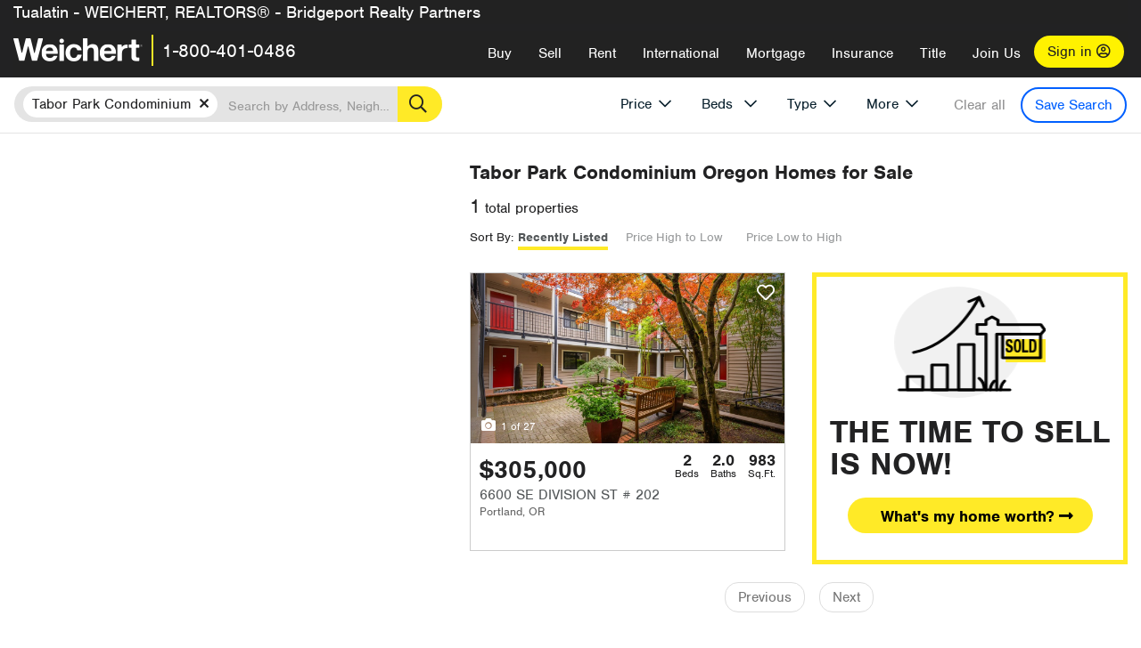

--- FILE ---
content_type: text/html; charset=utf-8
request_url: https://www.weichert.com/OR/Multnomah/Portland/Tabor_Park_Condominium/
body_size: 14256
content:
<!DOCTYPE html><html lang=en><head><script>dataLayer=[];</script><script>(function(w,d,s,l,i){w[l]=w[l]||[];w[l].push({'gtm.start':new Date().getTime(),event:'gtm.js'});var f=d.getElementsByTagName(s)[0],j=d.createElement(s),dl=l!='dataLayer'?'&l='+l:'';j.async=true;j.src='//www.googletagmanager.com/gtm.js?id='+i+dl;f.parentNode.insertBefore(j,f);})(window,document,'script','dataLayer','GTM-WLVP69');</script><meta charset=utf-8><meta name=viewport content="width=device-width, initial-scale=1.0"><title>Homes for Sale in Tabor Park Condominium, OR – Browse Tabor Park Condominium Homes | Weichert</title><link rel=preconnect href=https://www.googletagmanager.com><link rel=preconnect href=https://www.google-analytics.com><link rel=preconnect href=https://use.typekit.net crossorigin=""><link rel=preconnect href=https://apps.spatialstream.com><link rel=preconnect href=https://connect.facebook.net><link rel=preconnect href=https://www.googleadservices.com><link rel=preconnect href=https://www.google.com><link rel=preconnect href=https://googleads.g.doubleclick.net><link rel=preconnect href=https://bid.g.doubleclick.net><link rel=stylesheet href=https://use.typekit.net/bjz5ooa.css media=print onload="this.onload=null;this.media='all'"><noscript><link rel=stylesheet href=https://use.typekit.net/bjz5ooa.css></noscript><link rel=preload href="/bundles/site?v=zbVZfiBevmOQzvkFfY8ZCxd2KEOHelfZJynS1GFs3Sc1" as=script><meta name=description content="Looking for homes for Sale in Tabor Park Condominium, Oregon? Weichert has you covered with Tabor Park Condominium homes for Sale &amp; more!"><meta name=msApplication-ID content=24323b3d-6f4d-4cb6-8c96-5794a68777ec><meta name=msApplication-PackageFamilyName content=WeichertRealtors.Weichert.com_g1x0j4wck8jzp><link href=/favicon.ico type=image/x-icon rel="shortcut icon"><script src=https://kit.fontawesome.com/57cbdde542.js crossorigin=anonymous async></script><link rel=canonical href="https://www.weichert.com/OR/Multnomah/Portland/Tabor_Park_Condominium/"><meta property=og:title content="Homes for Sale in Tabor Park Condominium, OR – Browse Tabor Park Condominium Homes | Weichert"><meta property=og:type content=website><meta property=og:url content="https://www.weichert.com/OR/Multnomah/Portland/Tabor_Park_Condominium/"><meta property=og:image content=https://wdcassets.blob.core.windows.net/images/banners/weichert-logo-yellow-block-600x600.jpg><meta property=og:image:height content=600><meta property=og:image:width content=600><meta property=og:site_name content=Weichert><meta property=fb:app_id content=140023692677962><meta property=og:description content="Looking for homes for Sale in Tabor Park Condominium, Oregon? Weichert has you covered with Tabor Park Condominium homes for Sale &amp; more!"><meta name=twitter:card content=summary><meta name=twitter:site content=@Weichert><meta name=twitter:creator content=@Weichert><meta name=twitter:title content="Homes for Sale in Tabor Park Condominium, OR – Browse Tabor Park Condominium Homes | Weichert"><meta name=twitter:description content="Looking for homes for Sale in Tabor Park Condominium, Oregon? Weichert has you covered with Tabor Park Condominium homes for Sale &amp; more!"><meta name=twitter:image content=https://wdcassets.blob.core.windows.net/images/banners/weichert-logo-yellow-block-600x600.jpg><link href="/bundles/styles?v=pgE16wEwuGks1-OdxhPG0QXCGg3MPZEEOxWTzhS_iGQ1" rel=stylesheet><link href="/bundles/styles2?v=4mfPNV0ysKnt67NSg8WAcv9ZjAezBt0c77HgHiOH1IA1" rel=stylesheet><script src="/bundles/modernizr?v=ErgV_GER-MDOiMkG3MSXLfxvCrWLwbzFj7gXc5bm5ls1"></script><style id=search-results-ad-style>.adListing .adCard .link-button{color:#000000}.adListing .adcard-link:hover{text-decoration:none}#searchresults .adListing img{display:block;height:50%;width:auto;margin-left:auto;margin-right:auto}.adListing .adCard{padding:15px 15px;background-color:#ffffff;border:5px solid #ffea27;height:100%;display:flex;justify-content:space-around;flex-direction:column;align-content:unset;background-color:#ffffff}.ad-title{font-family:font-family:nimbus-sans,serif;font-size:36px;font-weight:normal;color:#222223;text-align:left;display:block;line-height:1;margin-top:20px;margin-bottom:20px}.adListing .green-bgr{background-color:#fff;width:128px;height:128px;border-radius:50%;right:24px;z-index:10;float:right}#searchesult .adListing img{display:block;height:50%;width:auto;margin-left:auto;margin-right:auto}.adListing .listing-ad-image{max-height:191px;max-width:360px;image-rendering:-moz-crisp-edges;image-rendering:-o-crisp-edges;image-rendering:-webkit-optimize-contrast;-ms-interpolation-mode:nearest-neighbor;margin:0 auto}.adListing .adcard-link:hover{text-decoration:none}#searchresults .adListing .link-button{padding:7px 0 4px 16px;border-radius:24px 24px 24px 24px;color:#000000;background-color:#ffea27;font-size:18px;font-weight:bold;display:block;max-width:275px;height:40px;margin-left:auto;margin-right:auto;margin-bottom:20px;width:95%;border:none}.adListing .link-button:hover{color:#ffea27;background-color:#000000;text-decoration:none}.adListing .link-button span.fas{float:right;padding-right:25px;padding-left:25px;padding-top:30px}.searchTextLong{display:inline}.searchTextShort{display:none}.sellImage{display:block;height:50%;width:auto;margin-left:auto;margin-right:auto}@media (max-width:1125px){.ad-title{font-size:26px}}@media (max-width:1040px){#searchresults .adListing .link-button{padding:7px 0 4px 0;text-align:center}#searchresults .adListing .link-button{margin-bottom:80px}#searchresults .adListing img{height:30%;margin-top:50px}}@media (max-width:1080px){.fa-long-arrow-right{display:none}}@media (max-width:975px){.searchTextShort{display:inline}.searchTextLong{display:none}@media (max-width:1250px){.ad-title{font-size:26px}}</style><body><noscript><iframe src="//www.googletagmanager.com/ns.html?id=GTM-WLVP69" height=0 width=0 style=display:none;visibility:hidden></iframe></noscript><script>dataLayer.push({'event':'PageLoad','PageAuthStatus':'unauthenticated'});</script><div id=main><div id=mainBody class=hasOfficeHeader data-is-pdppage=False><header role=banner><a id=top class=skip-to-content-link href=#mainContent> <span>Skip page header and navigation</span> </a><div class=v1><nav data-gtm-nav=main class="navbar navbar-inverse hasOfficeHeader" aria-label="main navigation"><div class="navbar-container header_fixed"><div id=main-nav><div class=navbar-header><div id=cobranding-header><div class=OfficeCobrand>Tualatin - WEICHERT, REALTORS® - Bridgeport Realty Partners</div></div><button type=button class="navbar-toggle bars-menu" data-toggle=collapse data-target=.navbar-collapse aria-label=menu> <span class="far fa-bars" aria-hidden=true></span> </button><div class=call-btn data-gtm-nav-type=mobilePhone><a href=tel:18004010486> <span class="fas fa-phone"></span></a></div><p class=logo data-gtm-nav-type=Logo><a href="/"> <img id=ctl00_SiteHeader_LogoImage class=headerLogo src=/assets/v5/images/site/weichert_logo.png alt=Weichert style=border-width:0> </a><p class=pipe><p id=CallCenterPhone class=navbar-text data-gtm-nav-type="Main Number"><a href=tel:18004010486>1-800-401-0486</a><div id=ContactPopup class="inactive hidden-xs"><div class=row><div class=col-sm-12><h3>Looking for an Associate?</h3><p>All you have to do is <a href="/for-rent/"> search Weichert.com</a> for a rental property in the area you're in. Once you find a property you'd like to see fill out the form and a Weichert Associate will contact you<h3 class=returningUser>Already Working with an Associate?</h3><p>Simply <a class=weichertlink href="/myaccount/"> log in to your account</a> and access contact information for all your weichert associates in one place.</div></div></div><div class="signin signin-div"><a id=loginAnchor href="/myaccount/"> Sign in <span class="far fa-user-circle" aria-hidden=true></span> </a></div><div class="overlay navbar-collapse collapse header-nav-dropdown"><div class=overlay-content><a class=collapse-menu data-toggle=collapse data-target=.navbar-collapse aria-label="Collpase Menu"><span class="fas fa-times fa-2x" aria-hidden=true></span></a><div class=dropdown-header-sm><p class=logo_sm><a href="/"> <img id=ctl00_SiteHeader_Dropdown_LogoImage class=headerLogo src=/assets/v5/images/site/logo.png alt=Weichert style=border-width:0> </a><p id=CallCenterPhone_sm class=navbar-text><a href=tel:18004010486>1-800-401-0486</a></div><ul id=main-nav-links data-gtm-nav=drop-down data-gtm-nav-type=Main class="nav navbar-nav"><li id=logoutDiv_sm class="myweichert open" data-gtm=myAccount style=display:none><ul class=dropdown-menu><li><a href="/myaccount/" rel=nofollow><span class="far fa-tachometer-alt-fast" aria-hidden=true></span> My Dashboard</a><li><a href=/myaccount/savedlistings.aspx rel=nofollow><span class="far fa-heart" aria-hidden=true></span> My Favorites</a><li><a href=/myaccount/savedsearches.aspx rel=nofollow><span class="far fa-check-circle" aria-hidden=true></span> Saved Searches</a><li><a href=/myaccount/contactinfo.aspx rel=nofollow><span class="far fa-cog" aria-hidden=true></span> My Profile</a><li><a href="/myaccount/savedsearches.aspx?view=emailalerts" rel=nofollow><span class="far fa-envelope" aria-hidden=true></span> Email Alerts</a><li><a href=/myaccount/SalesAssociates.aspx rel=nofollow><span class="far fa-user" aria-hidden=true></span> Sales Associate(s)</a><li><a id=logoutAnchor_sm href="/myaccount/logout.aspx?RedirectUrl=%2fOR%2fMultnomah%2fPortland%2fTabor_Park_Condominium%2f" rel=nofollow><span class="far fa-door-open" aria-hidden=true></span> Sign Out</a></ul><li class=home_sm><a href="/">Home</a><li class="search dropdown"><a id=translate01 href="/" class=dropdown-toggle data-toggle=dropdown data-gtm-nav-type=Buy>Buy <span class="fas fa-chevron-down" aria-hidden=true></span></a><ul class="dropdown-menu nav-dropdown"><li><a href="/buying-a-home/" data-gtm-nav-type=Buy>Buy with Weichert</a><li><a href="/how-much-house-can-i-afford/" data-gtm-nav-type=Buy>How much can I Afford?</a><li><a href="/openhouse/" data-gtm-nav-type=Buy>Find an Open House</a></ul><li class="sell dropdown"><a class=dropdown-toggle href="/selling/" data-toggle=dropdown data-gtm-nav-type=Sell>Sell<span class="fas fa-chevron-down" aria-hidden=true></span></a><ul class="dropdown-menu nav-dropdown"><li><a href="/selling-a-house/" data-gtm-nav-type=Sell>Sell with Weichert</a><li><a href="https://weichert.findbuyers.com/" target=_blank rel=noopener data-gtm-nav-type=Sell onclick="SellGtm('leaderREHomeWorth')">What is my Home Worth?</a><li><a href="/list-my-house/" data-gtm-nav-type=Sell>List your House</a></ul><li class="rent dropdown"><a href="/for-rent/" class=dropdown-toggle data-toggle=dropdown data-gtm-nav-type=Rent>Rent<span class="fas fa-chevron-down" aria-hidden=true></span></a><ul class="dropdown-menu nav-dropdown"><li><a href="/for-rent/" data-gtm-nav-type=Rent>Find a Rental </a><li><a href="/property-to-rent/" data-gtm-nav-type=Rent>List your Home to Rent</a><li><a href="/property-management/" data-gtm-nav-type=Rent>Property Management</a></ul><li class="international dropdown"><a href=# class=dropdown-toggle data-toggle=dropdown data-gtm-nav-type=International>International<span class="fas fa-chevron-down" aria-hidden=true></span></a><ul class="dropdown-menu nav-dropdown"><li><a href="https://en.homelovers.com/" data-gtm-nav-type=International target=_blank>Portugal</a></ul><li class="mortgage dropdown"><a href="/mortgage/" class=dropdown-toggle data-toggle=dropdown data-gtm-nav-type=Mortgage>Mortgage<span class="fas fa-chevron-down" aria-hidden=true></span></a><ul class="dropdown-menu nav-dropdown"><li><a href="/mortgage/" data-gtm-nav-type=Mortgage>Find a Mortgage</a><li><a href="/mortgage/financial-tools/" data-gtm-nav-type=Mortgage>Financial Service Tools </a><li><a href="/mortgage/financial-tools/pre-approval/" data-gtm-nav-type=Mortgage>Mortgage Pre-Approval</a></ul><li class="insurance dropdown"><a href="/insurance/" class=dropdown-toggle data-toggle=dropdown data-gtm-nav-type=Insurance>Insurance<span class="fas fa-chevron-down" aria-hidden=true></span></a><ul class="dropdown-menu nav-dropdown"><li><a href="/insurance/" data-gtm-nav-type=Insurance>About Insurance</a><li><a href="/insurance/request-a-quote/" data-gtm-nav-type=Insurance>Request a Quote</a><li><a href="/insurance/file-a-claim/" data-gtm-nav-type=Insurance>File a Claim</a></ul><li class="title dropdown"><a href="/" class=dropdown-toggle data-toggle=dropdown data-gtm-nav-type=Title>Title<span class="fas fa-chevron-down" aria-hidden=true></span></a><ul class="dropdown-menu nav-dropdown"><li><a href="/title-insurance/" data-gtm-nav-type=Title>About Title</a><li><a href="https://ratecalculator.fnf.com/?id=weichert" target=_blank rel=noopener data-gtm-nav-type=Title>Title Rate Calculator</a></ul><li class="join-weichert dropdown"><a href="/join-weichert/" class=dropdown-toggle data-toggle=dropdown data-gtm-nav-type=JoinWeichert>Join Us<span class="fas fa-chevron-down" aria-hidden=true></span></a><ul class="dropdown-menu nav-dropdown"><li><a href="https://blog.weichert.com/" target=_blank rel=noopener data-gtm-nav-type=JoinWeichert>Weichert Blog</a><li><a href="/join-weichert/" data-gtm-nav-type=JoinWeichert>Careers with Weichert</a><li><a href="/franchise-with-weichert/" data-gtm-nav-type=JoinWeichert>Looking to Franchise? </a><li><a href="/aboutus/" data-gtm-nav-type=JoinWeichert>About Weichert</a><li><a href="https://schoolsofrealestate.com/" target=_blank rel=noopener data-gtm-nav-type=JoinWeichert>Get your Real Estate License</a></ul><li id=loginDiv class="signin loginDiv_sm"><a id=loginAnchor_sm href="/myaccount/"> Sign In or Create an Account <span class="far fa-user-circle" aria-hidden=true></span></a><li id=logoutDiv class="myweichert dropdown" style=display:none><a href="/myaccount/" class="dropdown-toggle my-weichert-nav-link" data-toggle=dropdown data-gtm-nav-type=MyAccount rel=nofollow>My Account<span class="fas fa-chevron-down" aria-hidden=true></span></a><ul class="dropdown-menu nav-dropdown"><li><a href="/myaccount/" rel=nofollow><span class="far fa-tachometer-alt-fast" aria-hidden=true></span> My Dashboard</a><li><a href=/myaccount/savedlistings.aspx rel=nofollow><span class="far fa-heart" aria-hidden=true></span> My Favorites</a><li><a href=/myaccount/savedsearches.aspx rel=nofollow><span class="far fa-check-circle" aria-hidden=true></span> Saved Searches</a><li><a href=/myaccount/contactinfo.aspx rel=nofollow><span class="far fa-cog" aria-hidden=true></span> My Profile</a><li><a href="/myaccount/savedsearches.aspx?view=emailalerts" rel=nofollow><span class="far fa-envelope" aria-hidden=true></span> Email Alerts</a><li><a href=/myaccount/SalesAssociates.aspx rel=nofollow><span class="far fa-user" aria-hidden=true></span> Sales Associate(s)</a><li><a href="/myaccount/logout.aspx?RedirectUrl=%2fOR%2fMultnomah%2fPortland%2fTabor_Park_Condominium%2f" rel=nofollow><span class="far fa-door-open" aria-hidden=true></span> Sign Out</a></ul></ul><div class="dropdown-footer unauthenticated"><span>Call Us</span> <a href=tel:18004010486>1-800-401-0486</a></div></div></div></div></div></div></nav></div></header><div id=mainContent class="body-content container-fluid" role=main><input type=hidden id=form-auth-status value=unauthenticated><div id=mainContentSection class=contentPanel><form name=mainForm method=post id=mainForm><div><input type=hidden name=__VIEWSTATE id=__VIEWSTATE value="bB7q55bM//vIX2j2SvZjxS6NNW1IqIaEL2fN5T63JHv3m7SzY4tF4Ro2gneYcz8epSOoMVM3jYgr11IadacXyjBUxkfq4f2QftWrCBUsSryLNY49sL2wIAZ+k0Ml8myR/fs5hCg4x2naKe4W4+zsPIVYu7tQgW0KlEBYJDC3Uo79gmmmwyKeCLVNNqfU1fpvQ3QHaJgtZeThjsbjpk5TjYECjUDk4JrzRpw4cbGPDvnhhJpQz1lkhdVlEhdl3kkkw/1bgoeSBL0W5yPw+WCqqEL9K7uXK9beOHTJNIwvf+C1TxueWXI1N7EhDmlGycp2LaqJLiTjj4Kvz+JklxYPIQT/q93BKRzl3ADnkQN7zNtawHqcezd1lzCuZ09oWcd4xgcwoJ5FfM2zc6yDBCNRp+d+5bSpkkGpOLoCeARAWUkvXFJHaE2t512ueNehJiYN7Qi+SeujgPxDqNsujjiGXnAZ0aX78Euy+mUaKxzsRu5u44yCJSKRoD0VQP9IwHlVxjc3R8xV70rbtVbYQ8b/0gPPxLglIcNAY3DKvEpmZxUKJiJP2BS++5Bupge2O8En+VqVALlnAUnUXJvlzT5QgdcDjT3id/[base64]"></div><script>var _appPath='';var _imageRoot='';var __key='Akes6TWH32vyV6Idpcq5b4ZKJuQsTv3Fdn87h8QznMiJwuTV-dQFXtOGYlyLn261';</script><div id=searchresults class="row map v1" data-searchquery="hood=345606"><div id=searchFilters class=form data-is-rental=false data-is-address=false data-enable-price-only=false><div id=searchBar class=clearfix><div class=filter-mobile-top><div class=locationSection><div class=location><div class=location-input role=search><label for=Location class=sr-only>Location</label> <input type=text id=Location name=Location class=form-control placeholder="Search by Address, Neighborhood, City or Zipcode"> <button class=search type=button><span class=sr-only>Search</span></button></div></div></div><div id=savesearch-xs class=only-xs data-gtm-searchresults=saveSearch><a class=savesearch href="/myaccount/savedsearches.aspx?Action=Save&amp;hood=345606" rel=nofollow title="Save this search">Save Search</a></div></div><div id=filterForm class=filterSection role=form><div class="filter-dropdown price"><button class=dropdown-toggle data-toggle=dropdown type=button>Price</button><div class="dropdown-menu keep-open"><div class="dropdown-content small"><div class="side-controls left"><label for=MinPrice>Min <span class=sr-only>Price</span></label> <input type=hidden id=PriceMinimum name=PriceMinimum> <input type=text id=MinPrice name=MinPrice class="no-xs autonumeric form-control" inputmode=numeric pattern=[0-9]* maxlength=9 placeholder="No Min" data-currency-symbol=$ data-decimal-places=0 data-maximum-value=999999999> <select class="forrent force-mobile mobile-price-select" aria-label="Rental minimum price"><option selected value=0>No Min<option value=500>$500<option value=600>$600<option value=700>$700<option value=800>$800<option value=900>$900<option value=1000>$1,000<option value=1250>$1,250<option value=1500>$1,500<option value=1750>$1,750<option value=2000>$2,000<option value=2250>$2,250<option value=2500>$2,500<option value=3000>$3,000<option value=3500>$3,500<option value=4000>$4,000<option value=4500>$4,500<option value=5000>$5,000<option value=5500>$5,500<option value=10000>$10,000<option value=12500>$12,500<option value=15000>$15,000<option value=50000>$50,000</select> <select class="forsale force-mobile mobile-price-select" aria-label="For sale minimum price"><option selected value=0>No Min<option value=50000>$50,000<option value=75000>$75,000<option value=100000>$100,000<option value=125000>$125,000<option value=150000>$150,000<option value=200000>$200,000<option value=250000>$250,000<option value=300000>$300,000<option value=350000>$350,000<option value=400000>$400,000<option value=450000>$450,000<option value=500000>$500,000<option value=550000>$550,000<option value=600000>$600,000<option value=650000>$650,000<option value=700000>$700,000<option value=750000>$750,000<option value=800000>$800,000<option value=900000>$900,000<option value=1000000>$1,000,000<option value=1500000>$1,500,000<option value=2000000>$2,000,000<option value=3000000>$3,000,000<option value=5000000>$5,000,000<option value=10000000>$10,000,000</select></div><div class="side-controls right"><label for=MaxPrice>Max <span class=sr-only>Price</span></label> <input type=hidden id=PriceMaximum name=PriceMaximum> <input type=text id=MaxPrice name=MaxPrice class="no-xs autonumeric form-control" inputmode=numeric pattern=[0-9]* maxlength=9 placeholder="No Max" data-currency-symbol=$ data-decimal-places=0 data-maximum-value=999999999> <select class="forrent force-mobile mobile-price-select" aria-label="Rental maximum price"><option selected value=0>No Max<option value=500>$500<option value=600>$600<option value=700>$700<option value=800>$800<option value=900>$900<option value=1000>$1,000<option value=1250>$1,250<option value=1500>$1,500<option value=1750>$1,750<option value=2000>$2,000<option value=2250>$2,250<option value=2500>$2,500<option value=3000>$3,000<option value=3500>$3,500<option value=4000>$4,000<option value=4500>$4,500<option value=5000>$5,000<option value=5500>$5,500<option value=10000>$10,000<option value=12500>$12,500<option value=15000>$15,000<option value=50000>$50,000</select> <select class="forsale force-mobile mobile-price-select" aria-label="For sale maximum price"><option selected value=0>No Max<option value=50000>$50,000<option value=75000>$75,000<option value=100000>$100,000<option value=125000>$125,000<option value=150000>$150,000<option value=200000>$200,000<option value=250000>$250,000<option value=300000>$300,000<option value=350000>$350,000<option value=400000>$400,000<option value=450000>$450,000<option value=500000>$500,000<option value=550000>$550,000<option value=600000>$600,000<option value=650000>$650,000<option value=700000>$700,000<option value=750000>$750,000<option value=800000>$800,000<option value=900000>$900,000<option value=1000000>$1,000,000<option value=1500000>$1,500,000<option value=2000000>$2,000,000<option value=3000000>$3,000,000<option value=5000000>$5,000,000<option value=10000000>$10,000,000</select></div><div class=suggested-prices><ul class="suggested-min-prices active"><li class=forrent data-val=500>$500<li class=forrent data-val=600>$600<li class=forrent data-val=700>$700<li class=forrent data-val=800>$800<li class=forrent data-val=900>$900<li class=forrent data-val=1000>$1,000<li class=forrent data-val=1250>$1,250<li class=forrent data-val=1500>$1,500<li class=forrent data-val=1750>$1,750<li class=forrent data-val=2000>$2,000<li class=forrent data-val=2250>$2,250<li class=forrent data-val=2500>$2,500<li class=forrent data-val=3000>$3,000<li class=forrent data-val=3500>$3,500<li class=forrent data-val=4000>$4,000<li class=forrent data-val=4500>$4,500<li class=forrent data-val=5000>$5,000<li class=forrent data-val=5500>$5,500<li class=forrent data-val=10000>$10,000<li class=forrent data-val=12500>$12,500<li class=forrent data-val=15000>$15,000<li class=forrent data-val=50000>$50,000<li class=forsale data-val=50000>$50,000<li class=forsale data-val=75000>$75,000<li class=forsale data-val=100000>$100,000<li class=forsale data-val=125000>$125,000<li class=forsale data-val=150000>$150,000<li class=forsale data-val=200000>$200,000<li class=forsale data-val=250000>$250,000<li class=forsale data-val=300000>$300,000<li class=forsale data-val=350000>$350,000<li class=forsale data-val=400000>$400,000<li class=forsale data-val=450000>$450,000<li class=forsale data-val=500000>$500,000<li class=forsale data-val=550000>$550,000<li class=forsale data-val=600000>$600,000<li class=forsale data-val=650000>$650,000<li class=forsale data-val=700000>$700,000<li class=forsale data-val=750000>$750,000<li class=forsale data-val=800000>$800,000<li class=forsale data-val=900000>$900,000<li class=forsale data-val=1000000>$1,000,000<li class=forsale data-val=1500000>$1,500,000<li class=forsale data-val=2000000>$2,000,000<li class=forsale data-val=3000000>$3,000,000<li class=forsale data-val=5000000>$5,000,000<li class=forsale data-val=10000000>$10,000,000</ul><ul class=suggested-max-prices><li class=forrent data-val=500>$500<li class=forrent data-val=600>$600<li class=forrent data-val=700>$700<li class=forrent data-val=800>$800<li class=forrent data-val=900>$900<li class=forrent data-val=1000>$1,000<li class=forrent data-val=1250>$1,250<li class=forrent data-val=1500>$1,500<li class=forrent data-val=1750>$1,750<li class=forrent data-val=2000>$2,000<li class=forrent data-val=2250>$2,250<li class=forrent data-val=2500>$2,500<li class=forrent data-val=3000>$3,000<li class=forrent data-val=3500>$3,500<li class=forrent data-val=4000>$4,000<li class=forrent data-val=4500>$4,500<li class=forrent data-val=5000>$5,000<li class=forrent data-val=5500>$5,500<li class=forrent data-val=10000>$10,000<li class=forrent data-val=12500>$12,500<li class=forrent data-val=15000>$15,000<li class=forrent data-val=50000>$50,000<li class=forsale data-val=50000>$50,000<li class=forsale data-val=75000>$75,000<li class=forsale data-val=100000>$100,000<li class=forsale data-val=125000>$125,000<li class=forsale data-val=150000>$150,000<li class=forsale data-val=200000>$200,000<li class=forsale data-val=250000>$250,000<li class=forsale data-val=300000>$300,000<li class=forsale data-val=350000>$350,000<li class=forsale data-val=400000>$400,000<li class=forsale data-val=450000>$450,000<li class=forsale data-val=500000>$500,000<li class=forsale data-val=550000>$550,000<li class=forsale data-val=600000>$600,000<li class=forsale data-val=650000>$650,000<li class=forsale data-val=700000>$700,000<li class=forsale data-val=750000>$750,000<li class=forsale data-val=800000>$800,000<li class=forsale data-val=900000>$900,000<li class=forsale data-val=1000000>$1,000,000<li class=forsale data-val=1500000>$1,500,000<li class=forsale data-val=2000000>$2,000,000<li class=forsale data-val=3000000>$3,000,000<li class=forsale data-val=5000000>$5,000,000<li class=forsale data-val=10000000>$10,000,000</ul></div></div></div></div><div class="filter-dropdown beds no-medium-xs"><label for=BedsMin class=sr-only>Beds</label> <select id=BedsMin name=BedsMin class=form-control data-button-class=minimum data-non-selected-text=Beds size=2><option value="">All Beds<option value=studio>Studio<option value=1>1+ Beds<option value=2>2+ Beds<option value=3>3+ Beds<option value=4>4+ Beds<option value=5>5+ Beds<option value=6>6+ Beds<option value=7>7+ Beds<option value=8>8+ Beds</select></div><div class="filter-dropdown type no-medium-xs"><button class=dropdown-toggle data-toggle=dropdown type=button>Type</button><div class="dropdown-menu keep-open"><h6 class=dropdown-instructions>Select all that apply</h6><ul class=filter-checklist role=group aria-label="Home Types"><li class=SingleFamily><input class=type-checkbox type=checkbox id=property-type-32 name=PropertyTypeList data-propertytype="Single Family" value=32> <label for=property-type-32><span>Single Family</span></label><li class=Condo><input class=type-checkbox type=checkbox id=property-type-28 name=PropertyTypeList data-propertytype=Condo value=28> <label for=property-type-28><span>Condo</span></label><li class=Townhouse><input class=type-checkbox type=checkbox id=property-type-21 name=PropertyTypeList data-propertytype=Townhouse value=21> <label for=property-type-21><span>Townhouse</span></label><li class=Multi-Family><input class=type-checkbox type=checkbox id=property-type-19 name=PropertyTypeList data-propertytype=Multi-Family value=19> <label for=property-type-19><span>Multi-Family</span></label><li class=LotsandLand><input class=type-checkbox type=checkbox id=property-type-30 name=PropertyTypeList data-propertytype="Lots and Land" value=30> <label for=property-type-30><span>Lots and Land</span></label><li class=Co-Op><input class=type-checkbox type=checkbox id=property-type-40 name=PropertyTypeList data-propertytype=Co-Op value=40> <label for=property-type-40><span>Co-Op</span></label><li class=MobileHome><input class=type-checkbox type=checkbox id=property-type-15 name=PropertyTypeList data-propertytype="Mobile Home" value=15> <label for=property-type-15><span>Mobile Home</span></label><li class=Apartment><input class=type-checkbox type=checkbox id=property-type-4 name=PropertyTypeList data-propertytype=Apartment value=4> <label for=property-type-4><span>Apartment</span></label><li class=Commercial><input class=type-checkbox type=checkbox id=property-type-3 name=PropertyTypeList data-propertytype=Commercial value=3> <label for=property-type-3><span>Commercial</span></label><li class=FarmsRanches><input class=type-checkbox type=checkbox id=property-type-5 name=PropertyTypeList data-propertytype="Farms / Ranches" value=5> <label for=property-type-5><span>Farms / Ranches</span></label></ul></div></div><div class="filter-dropdown more"><button class=dropdown-toggle data-toggle=dropdown type=button>More</button><div class="dropdown-menu keep-open"><div class=more-mask><div class=dropdown-content><div class=dropdown-filter-category><span class=buy-rent-text>Search for</span><div class=buy-rent-controls role=radiogroup aria-label="Sale Type"><input id=SaleTypeSale type=radio name=SaleType value=1 checked> <label for=SaleTypeSale class="filter-radio buy-rent"> <span class=radio-icon></span> Sale </label> <input id=SaleTypeRent type=radio name=SaleType value=3> <label for=SaleTypeRent class="filter-radio buy-rent"> <span class=radio-icon></span> Rent </label></div></div><div class="dropdown-filter-category only-medium-xs"><h6 class=nudge-down>Bedrooms</h6><label for=BedsMin-more class=sr-only>Bedrooms</label> <select id=BedsMin-more name=BedsMin-more class=scrolling-control><option value="" selected>All Beds<option value=studio>Studio<option value=1>1+ Beds<option value=2>2+ Beds<option value=3>3+ Beds<option value=4>4+ Beds<option value=5>5+ Beds<option value=6>6+ Beds<option value=7>7+ Beds<option value=8>8+ Beds</select></div><div class=dropdown-filter-category><h6 class=nudge-down>Bathrooms</h6><label for=BathsMin class=sr-only>Bathrooms</label> <select id=BathsMin name=BathsMin class=scrolling-control><option value="" selected>All Baths<option value=1>1+ Baths<option value=1.5>1.5+ Baths<option value=2>2+ Baths<option value=2.5>2.5+ Baths<option value=3>3+ Baths<option value=3.5>3.5+ Baths<option value=4>4+ Baths<option value=4.5>4.5+ Baths</select></div><div class="dropdown-filter-category checklist-container only-medium-xs has-more-items"><h6>Home Type</h6><ul class="filter-checklist flat" role=group aria-label="Home Types"><li class=SingleFamily><input class=type-checkbox-dup type=checkbox id=property-type-32-more name=__PropertyTypeList data-propertytype="Single Family" value=32> <label for=property-type-32-more><span>Single Family</span></label><li class=Condo><input class=type-checkbox-dup type=checkbox id=property-type-28-more name=__PropertyTypeList data-propertytype=Condo value=28> <label for=property-type-28-more><span>Condo</span></label><li class=Townhouse><input class=type-checkbox-dup type=checkbox id=property-type-21-more name=__PropertyTypeList data-propertytype=Townhouse value=21> <label for=property-type-21-more><span>Townhouse</span></label><li class=Multi-Family><input class=type-checkbox-dup type=checkbox id=property-type-19-more name=__PropertyTypeList data-propertytype=Multi-Family value=19> <label for=property-type-19-more><span>Multi-Family</span></label><li class=LotsandLand><input class=type-checkbox-dup type=checkbox id=property-type-30-more name=__PropertyTypeList data-propertytype="Lots and Land" value=30> <label for=property-type-30-more><span>Lots and Land</span></label><li class="Co-Op more-item"><input class=type-checkbox-dup type=checkbox id=property-type-40-more name=__PropertyTypeList data-propertytype=Co-Op value=40> <label for=property-type-40-more><span>Co-Op</span></label><li class="MobileHome more-item"><input class=type-checkbox-dup type=checkbox id=property-type-15-more name=__PropertyTypeList data-propertytype="Mobile Home" value=15> <label for=property-type-15-more><span>Mobile Home</span></label><li class="Apartment more-item"><input class=type-checkbox-dup type=checkbox id=property-type-4-more name=__PropertyTypeList data-propertytype=Apartment value=4> <label for=property-type-4-more><span>Apartment</span></label><li class="Commercial more-item"><input class=type-checkbox-dup type=checkbox id=property-type-3-more name=__PropertyTypeList data-propertytype=Commercial value=3> <label for=property-type-3-more><span>Commercial</span></label><li class="FarmsRanches more-item"><input class=type-checkbox-dup type=checkbox id=property-type-5-more name=__PropertyTypeList data-propertytype="Farms / Ranches" value=5> <label for=property-type-5-more><span>Farms / Ranches</span></label></ul><button class="btn show-more-items" type=button data-closed="Show all Home Types" data-opened="Show less">Show all Home Types</button></div><div class=dropdown-filter-category><h6>Features</h6><div class="featuresList checkbox-list has-more-items"><ul class="list-unstyled row" role=group aria-label=Features><li class="col-sm-4 col-xs-6"><input value=18 id=feature-18 type=checkbox name=AdvancedFeaturesList data-feature=Balcony> <label for=feature-18>Balcony</label><li class="col-sm-4 col-xs-6"><input value=1 id=feature-1 type=checkbox name=AdvancedFeaturesList data-feature="Baseboard Heat"> <label for=feature-1>Baseboard Heat</label><li class="col-sm-4 col-xs-6"><input value=2 id=feature-2 type=checkbox name=AdvancedFeaturesList data-feature=Basement> <label for=feature-2>Basement</label><li class="col-sm-4 col-xs-6"><input value=3 id=feature-3 type=checkbox name=AdvancedFeaturesList data-feature="Central Air"> <label for=feature-3>Central Air</label><li class="col-sm-4 col-xs-6"><input value=4 id=feature-4 type=checkbox name=AdvancedFeaturesList data-feature="Den Office"> <label for=feature-4>Den Office</label><li class="col-sm-4 col-xs-6"><input value=5 id=feature-5 type=checkbox name=AdvancedFeaturesList data-feature="Dining Room"> <label for=feature-5>Dining Room</label><li class="col-sm-4 col-xs-6 more-item"><input value=6 id=feature-6 type=checkbox name=AdvancedFeaturesList data-feature="Disability Features"> <label for=feature-6>Disability Features</label><li class="col-sm-4 col-xs-6 more-item"><input value=22 id=feature-22 type=checkbox name=AdvancedFeaturesList data-feature=Doorman> <label for=feature-22>Doorman</label><li class="col-sm-4 col-xs-6 more-item"><input value=7 id=feature-7 type=checkbox name=AdvancedFeaturesList data-feature="Family Room"> <label for=feature-7>Family Room</label><li class="col-sm-4 col-xs-6 more-item"><input value=8 id=feature-8 type=checkbox name=AdvancedFeaturesList data-feature=Fireplace> <label for=feature-8>Fireplace</label><li class="col-sm-4 col-xs-6 more-item"><input value=9 id=feature-9 type=checkbox name=AdvancedFeaturesList data-feature="Forced Air"> <label for=feature-9>Forced Air</label><li class="col-sm-4 col-xs-6 more-item"><input value=10 id=feature-10 type=checkbox name=AdvancedFeaturesList data-feature=Garage> <label for=feature-10>Garage</label><li class="col-sm-4 col-xs-6 more-item"><input value=11 id=feature-11 type=checkbox name=AdvancedFeaturesList data-feature=Golf> <label for=feature-11>Golf</label><li class="col-sm-4 col-xs-6 more-item"><input value=12 id=feature-12 type=checkbox name=AdvancedFeaturesList data-feature=Laundry> <label for=feature-12>Laundry</label><li class="col-sm-4 col-xs-6 more-item"><input value=19 id=feature-19 type=checkbox name=AdvancedFeaturesList data-feature="Outdoor Space"> <label for=feature-19>Outdoor Space</label><li class="col-sm-4 col-xs-6 more-item"><input value=21 id=feature-21 type=checkbox name=AdvancedFeaturesList data-feature="Park View"> <label for=feature-21>Park View</label><li class="col-sm-4 col-xs-6 more-item"><input value=13 id=feature-13 type=checkbox name=AdvancedFeaturesList data-feature="Pet Friendly"> <label for=feature-13>Pet Friendly</label><li class="col-sm-4 col-xs-6 more-item"><input value=14 id=feature-14 type=checkbox name=AdvancedFeaturesList data-feature=Pool> <label for=feature-14>Pool</label><li class="col-sm-4 col-xs-6 more-item"><input value=20 id=feature-20 type=checkbox name=AdvancedFeaturesList data-feature="Roof Deck"> <label for=feature-20>Roof Deck</label><li class="col-sm-4 col-xs-6 more-item"><input value=15 id=feature-15 type=checkbox name=AdvancedFeaturesList data-feature="Spa Hot Tub"> <label for=feature-15>Spa Hot Tub</label><li class="col-sm-4 col-xs-6 more-item"><input value=16 id=feature-16 type=checkbox name=AdvancedFeaturesList data-feature=Waterfront> <label for=feature-16>Waterfront</label><li class="col-sm-4 col-xs-6 more-item"><input value=17 id=feature-17 type=checkbox name=AdvancedFeaturesList data-feature=Waterview> <label for=feature-17>Waterview</label></ul><button class="btn show-more-items" type=button data-closed="Show all features" data-opened="Show less">Show all features</button></div></div><div class="dropdown-filter-category sub-categories"><div class=dropdown-filter-subcategory><h6>Lot Size</h6><label for=LotMin class=sr-only>Lot Size</label><div class=dropdown-filter-right><select id=LotMin name=MinLotSize class=form-control data-button-class=minimum data-non-selected-text=Min size=2><option value="">No Min<option value=0.25>0.25 Acres<option value=0.5>0.5 Acres<option value=0.75>0.75 Acres<option value=1>1 Acre<option value=2>2 Acres<option value=5>5 Acres<option value=10>10 Acres</select> <label for=LotMax class=sr-only>Lot Size Max</label> <select id=LotMax name=MaxLotSize class=form-control data-button-class=minimum data-non-selected-text=Max size=2><option value="">No Max<option value=0.25>0.25 Acres<option value=0.5>0.5 Acres<option value=0.75>0.75 Acres<option value=1>1 Acre<option value=2>2 Acres<option value=5>5 Acres<option value=10>10 Acres</select></div></div><div class=dropdown-filter-subcategory><h6>Square Footage</h6><div class=dropdown-filter-right><label for=SquareMin class=sr-only>Square footage Min</label> <select id=SquareMin name=MinSqft class=form-control data-button-class=minimum data-non-selected-text=Min size=2><option value="">No Min<option value=500>500 Sqft<option value=750>750 Sqft<option value=1000>1,000 Sqft<option value=1250>1,250 Sqft<option value=1500>1,500 Sqft<option value=1750>1,750 Sqft<option value=2000>2,000 Sqft<option value=2250>2,250 Sqft<option value=2500>2,500 Sqft<option value=2750>2,750 Sqft<option value=3000>3,000 Sqft<option value=3500>3,500 Sqft<option value=4000>4,000 Sqft<option value=5000>5,000 Sqft<option value=7500>7,500 Sqft<option value=10000>10,000 Sqft</select> <label for=SquareMax class=sr-only>Square footage Max</label> <select id=SquareMax name=MaxSqft class=form-control data-button-class=minimum data-non-selected-text=Max size=2><option value="">No Max<option value=500>500 Sqft<option value=750>750 Sqft<option value=1000>1,000 Sqft<option value=1250>1,250 Sqft<option value=1500>1,500 Sqft<option value=1750>1,750 Sqft<option value=2000>2,000 Sqft<option value=2250>2,250 Sqft<option value=2500>2,500 Sqft<option value=2750>2,750 Sqft<option value=3000>3,000 Sqft<option value=3500>3,500 Sqft<option value=4000>4,000 Sqft<option value=5000>5,000 Sqft<option value=7500>7,500 Sqft<option value=10000>10,000 Sqft</select></div></div><div class=dropdown-filter-subcategory><h6>Year Built</h6><label for=YearMin class=sr-only>Year Min</label><div class=dropdown-filter-right><select id=YearMin name=MinYear class=form-control data-button-class=minimum data-non-selected-text=Min size=2><option value="">No Min<option value=1900>1900<option value=1950>1950<option value=1975>1975<option value=1985>1985<option value=2000>2000<option value=2005>2005<option value=2010>2010<option value=2015>2015<option value=2016>2016<option value=2017>2017<option value=2018>2018</select> <label for=YearMax class=sr-only>Year Max</label> <select id=YearMax name=MaxYear class=form-control data-button-class=minimum data-non-selected-text=Max size=2><option value="">No Max<option value=1900>1900<option value=1950>1950<option value=1975>1975<option value=1985>1985<option value=2000>2000<option value=2005>2005<option value=2010>2010<option value=2015>2015<option value=2016>2016<option value=2017>2017<option value=2018>2018</select></div></div></div><div class="dropdown-filter-category checklist-container"><h6>Listing Activity</h6><ul class="filter-checklist listing-activity flat" role=group aria-label="Listing Activities"><li class=adult-community><input type=checkbox data-name=ListingActivityList id=Adult name=Adult value=On> <label for=Adult><span>Adult Community</span></label><li class=open-house-only><input type=checkbox data-name=ListingActivityList id=OpenHouseOnly name=OpenHouseOnly value=On> <label for=OpenHouseOnly><span>Open Houses</span></label><li class=new-construction><input type=checkbox data-name=ListingActivityList id=NewConstruction name=NewConstruction value=On> <label for=NewConstruction><span>New Construction</span></label><li class=weichert-only><input type=checkbox data-name=ListingActivityList id=WeichertOnly name=WeichertOnly value=On> <label for=WeichertOnly><span>Weichert Only</span></label><li class=price-reduced><input type=checkbox id=PriceReduced name=PriceReduced value=On> <label for=PriceReduced><span>Price Reduced</span></label></ul></div><div class=dropdown-filter-category><div class=dropdown-filter-subcategory><h6>Days on Weichert</h6><div class=dropdown-filter-right><label for=DaysListedList class=sr-only>Days on Weichert</label> <select id=DaysListedList name=DaysListedList class="form-control wide" data-button-class=maximum><option value="" selected>Any<option value=1>1 Day<option value=7>1 Week<option value=14>2 Weeks<option value=31>1 Month<option value=62>2 Months<option value=92>3 Months<option value=183>6 Months<option value=365>1 Year<option value=730>2 Years</select></div></div><div class=dropdown-filter-subcategory><label for=MaxFee>Fees</label><div class=dropdown-filter-right><input type=text id=MaxFee name=MaxFee class="autonumeric form-control" inputmode=numeric pattern=[0-9]* maxlength=6 placeholder=Maximum data-currency-symbol=$ data-decimal-places=0 data-maximum-value=999999></div></div><div class="dropdown-filter-subcategory surrounding-cities"><h6>Add Surrounding City</h6><div class="surroundingCitiesList has-more-items"><ul class="list-unstyled row checkbox-list" role=group aria-label="Surrounding Cities"><li class="col-sm-4 col-xs-6"><input value=city:41315 id=nearby-city-41315 data-display="Portland, OR" type=checkbox name=NearbyCheckList> <label for=nearby-city-41315 title="Portland, OR">Portland, OR</label><li class="col-sm-4 col-xs-6"><input value=city:22024 id=nearby-city-22024 data-display="Happy Valley, OR" type=checkbox name=NearbyCheckList> <label for=nearby-city-22024 title="Happy Valley, OR">Happy Valley, OR</label><li class="col-sm-4 col-xs-6"><input value=city:31815 id=nearby-city-31815 data-display="Maywood Park, OR" type=checkbox name=NearbyCheckList> <label for=nearby-city-31815 title="Maywood Park, OR">Maywood Park, OR</label><li class="col-sm-4 col-xs-6"><input value=city:33363 id=nearby-city-33363 data-display="Milwaukie, OR" type=checkbox name=NearbyCheckList> <label for=nearby-city-33363 title="Milwaukie, OR">Milwaukie, OR</label><li class="col-sm-4 col-xs-6"><input value=city:3502 id=nearby-city-3502 data-display="Beaverton, OR" type=checkbox name=NearbyCheckList> <label for=nearby-city-3502 title="Beaverton, OR">Beaverton, OR</label></ul><button class="btn show-more-items" type=button data-closed="Show more" data-opened="Show less">Show more</button></div></div></div></div></div><div class=dropdown-action><button class="btn submit-filters" type=button>Apply Filters</button></div></div></div><div class=filter-right-controls><button type=button disabled class=filter-clear-all data-gtm-searchresults="Clear All">Clear all</button><div id=savesearch class=no-xs data-gtm-searchresults=saveSearch><a class=savesearch href="/myaccount/savedsearches.aspx?Action=Save&amp;hood=345606" rel=nofollow title="Save this search">Save Search</a></div></div></div></div></div><div id=searchresults-container><div id=resultsSection><div id=listingResults class=pull-right><div id=resultsHeader class=clearfix><div id=messageSection></div><div class=vowListingsCalloutPlaceholder data-accessnowlink=""></div><div id=searchTitleArea><div id=searchTitle><a href="/OR/Multnomah/Portland/Tabor_Park_Condominium/"><h1>Tabor Park Condominium Oregon Homes for Sale</h1></a></div><div class=listingCountSection><span id=TotalListingCount class=ListingCount>1</span> total properties<div id=mlsSummary class=dropdown></div></div></div><div id=viewcontrol></div><input type=hidden value=map id=initsearchview><div class=clearfix></div><div id=searchTabsAndSave><div class=searchTabs data-gtm-searchresults=searchTabs><span id=sortlabel class=sortLabel>Sort By:</span><div class=dropdown><button class=dropdown-toggle type=button id=sortDropdown data-toggle=dropdown aria-haspopup=true aria-expanded=false> Recently Listed </button><ul class=dropdown-menu aria-labelledby=sortlabel><li class=active><a href="/OR/Multnomah/Portland/Tabor_Park_Condominium/" title="Recently Listed" data-query="hood=345606">Recently Listed</a><li><a href="/OR/Multnomah/Portland/Tabor_Park_Condominium/?sortby=Price" title="Price High to Low" data-query="hood=345606&amp;sortby=Price">Price High to Low</a><li><a href="/OR/Multnomah/Portland/Tabor_Park_Condominium/?sortby=Price&amp;dir=Ascending" title="Price Low to High" data-query="hood=345606&amp;sortby=Price&amp;dir=Ascending">Price Low to High</a></ul></div></div></div></div><div id=listings-wrapper><div id=listings-container><div class=row><div id=searchResultsViewer><div id=listings><div class=listing><div id=pid-128200517><section class=listingSummaryDisplay data-vowrequired=false data-isopenhouse=false aria-label="6600 SE DIVISION ST # 202 Portland, OR MLS# 438210374" data-location=WDCSearchResultLst data-position=1 data-listing='{"p":128200517,"mls":"438210374","mlsname":"RMLS","thumb":"//d36xftgacqn2p.cloudfront.net/listingphotos65/438210374-1.jpg","img":"//d36xftgacqn2p.cloudfront.net/listingphotos65/438210374-1.jpg","images":["//d36xftgacqn2p.cloudfront.net/listingphotos65/438210374-1.jpg","//d36xftgacqn2p.cloudfront.net/listingphotos65/438210374-2.jpg","//d36xftgacqn2p.cloudfront.net/listingphotos65/438210374-3.jpg","//d36xftgacqn2p.cloudfront.net/listingphotos65/438210374-4.jpg","//d36xftgacqn2p.cloudfront.net/listingphotos65/438210374-5.jpg","//d36xftgacqn2p.cloudfront.net/listingphotos65/438210374-6.jpg","//d36xftgacqn2p.cloudfront.net/listingphotos65/438210374-7.jpg","//d36xftgacqn2p.cloudfront.net/listingphotos65/438210374-8.jpg","//d36xftgacqn2p.cloudfront.net/listingphotos65/438210374-9.jpg","//d36xftgacqn2p.cloudfront.net/listingphotos65/438210374-10.jpg","//d36xftgacqn2p.cloudfront.net/listingphotos65/438210374-11.jpg","//d36xftgacqn2p.cloudfront.net/listingphotos65/438210374-12.jpg","//d36xftgacqn2p.cloudfront.net/listingphotos65/438210374-13.jpg","//d36xftgacqn2p.cloudfront.net/listingphotos65/438210374-14.jpg","//d36xftgacqn2p.cloudfront.net/listingphotos65/438210374-15.jpg","//d36xftgacqn2p.cloudfront.net/listingphotos65/438210374-16.jpg","//d36xftgacqn2p.cloudfront.net/listingphotos65/438210374-17.jpg","//d36xftgacqn2p.cloudfront.net/listingphotos65/438210374-18.jpg","//d36xftgacqn2p.cloudfront.net/listingphotos65/438210374-19.jpg","//d36xftgacqn2p.cloudfront.net/listingphotos65/438210374-20.jpg","//d36xftgacqn2p.cloudfront.net/listingphotos65/438210374-21.jpg","//d36xftgacqn2p.cloudfront.net/listingphotos65/438210374-22.jpg","//d36xftgacqn2p.cloudfront.net/listingphotos65/438210374-23.jpg","//d36xftgacqn2p.cloudfront.net/listingphotos65/438210374-24.jpg","//d36xftgacqn2p.cloudfront.net/listingphotos65/438210374-25.jpg","//d36xftgacqn2p.cloudfront.net/listingphotos65/438210374-26.jpg","//d36xftgacqn2p.cloudfront.net/listingphotos65/438210374-27.jpg"],"addr":"6600 SE DIVISION ST # 202","city":"Portland","state":"OR","zip":"97206","isAddressProvided":true,"type":"Condo","price":305000.0,"url":"/128200517/","lat":45.5051,"lng":-122.595,"beds":"2 beds","baths":"2 full baths","bathsshort":"2.0 baths","sqft":"983","year":"1983","taxes":4142.0,"saletype":"for sale","description":"Condo for sale  in Portland, OR for $305,000 with 2 bedrooms and 2 full baths.  This 983 square foot Condo was built in 1983.","photoalt":"6600 SE DIVISION ST # 202 Portland, OR MLS# 438210374","title":"6600 SE DIVISION ST # 202 Portland, OR MLS# 438210374"}'><a href="/128200517/" class="card-link propertyLink" onclick=gaPdpCardClick()><span class=sr-only>View 6600 SE DIVISION ST # 202 Portland, OR MLS# 438210374</span></a><div class=card-image><div id=carousel-128200517 class="carousel slide" data-ride=carousel data-interval=false><div class=carousel-inner><div class="item active" data-index=1><img src=/assets/v5/images/listings/photo-loading.png data-src=//d36xftgacqn2p.cloudfront.net/listingphotos65/438210374-1.jpg class="img-responsive lazyload" alt="6600 SE DIVISION ST # 202 Portland, OR MLS# 438210374 - Image 1" onerror=fixImage(this)><noscript><img src=//d36xftgacqn2p.cloudfront.net/listingphotos65/438210374-1.jpg alt="6600 SE DIVISION ST # 202 Portland, OR MLS# 438210374"></noscript></div><div class=item data-index=2><img src=/assets/v5/images/listings/photo-loading.png data-src=//d36xftgacqn2p.cloudfront.net/listingphotos65/438210374-2.jpg class="img-responsive lazyload" alt="6600 SE DIVISION ST # 202 Portland, OR MLS# 438210374 - Image 2" onerror=fixImage(this)><noscript><img src=//d36xftgacqn2p.cloudfront.net/listingphotos65/438210374-2.jpg alt="6600 SE DIVISION ST # 202 Portland, OR MLS# 438210374"></noscript></div><div class=item data-index=3><img src=/assets/v5/images/listings/photo-loading.png data-src=//d36xftgacqn2p.cloudfront.net/listingphotos65/438210374-3.jpg class="img-responsive lazyload" alt="6600 SE DIVISION ST # 202 Portland, OR MLS# 438210374 - Image 3" onerror=fixImage(this)><noscript><img src=//d36xftgacqn2p.cloudfront.net/listingphotos65/438210374-3.jpg alt="6600 SE DIVISION ST # 202 Portland, OR MLS# 438210374"></noscript></div><div class=item data-index=4><img src=/assets/v5/images/listings/photo-loading.png data-src=//d36xftgacqn2p.cloudfront.net/listingphotos65/438210374-4.jpg class="img-responsive lazyload" alt="6600 SE DIVISION ST # 202 Portland, OR MLS# 438210374 - Image 4" onerror=fixImage(this)><noscript><img src=//d36xftgacqn2p.cloudfront.net/listingphotos65/438210374-4.jpg alt="6600 SE DIVISION ST # 202 Portland, OR MLS# 438210374"></noscript></div><div class=item data-index=5><img src=/assets/v5/images/listings/photo-loading.png data-src=//d36xftgacqn2p.cloudfront.net/listingphotos65/438210374-5.jpg class="img-responsive lazyload" alt="6600 SE DIVISION ST # 202 Portland, OR MLS# 438210374 - Image 5" onerror=fixImage(this)><noscript><img src=//d36xftgacqn2p.cloudfront.net/listingphotos65/438210374-5.jpg alt="6600 SE DIVISION ST # 202 Portland, OR MLS# 438210374"></noscript></div><div class=item data-index=6><img src=/assets/v5/images/listings/photo-loading.png data-src=//d36xftgacqn2p.cloudfront.net/listingphotos65/438210374-6.jpg class="img-responsive lazyload" alt="6600 SE DIVISION ST # 202 Portland, OR MLS# 438210374 - Image 6" onerror=fixImage(this)><noscript><img src=//d36xftgacqn2p.cloudfront.net/listingphotos65/438210374-6.jpg alt="6600 SE DIVISION ST # 202 Portland, OR MLS# 438210374"></noscript></div><div class=item data-index=7><img src=/assets/v5/images/listings/photo-loading.png data-src=//d36xftgacqn2p.cloudfront.net/listingphotos65/438210374-7.jpg class="img-responsive lazyload" alt="6600 SE DIVISION ST # 202 Portland, OR MLS# 438210374 - Image 7" onerror=fixImage(this)><noscript><img src=//d36xftgacqn2p.cloudfront.net/listingphotos65/438210374-7.jpg alt="6600 SE DIVISION ST # 202 Portland, OR MLS# 438210374"></noscript></div><div class=item data-index=8><img src=/assets/v5/images/listings/photo-loading.png data-src=//d36xftgacqn2p.cloudfront.net/listingphotos65/438210374-8.jpg class="img-responsive lazyload" alt="6600 SE DIVISION ST # 202 Portland, OR MLS# 438210374 - Image 8" onerror=fixImage(this)><noscript><img src=//d36xftgacqn2p.cloudfront.net/listingphotos65/438210374-8.jpg alt="6600 SE DIVISION ST # 202 Portland, OR MLS# 438210374"></noscript></div><div class=item data-index=9><img src=/assets/v5/images/listings/photo-loading.png data-src=//d36xftgacqn2p.cloudfront.net/listingphotos65/438210374-9.jpg class="img-responsive lazyload" alt="6600 SE DIVISION ST # 202 Portland, OR MLS# 438210374 - Image 9" onerror=fixImage(this)><noscript><img src=//d36xftgacqn2p.cloudfront.net/listingphotos65/438210374-9.jpg alt="6600 SE DIVISION ST # 202 Portland, OR MLS# 438210374"></noscript></div><div class=item data-index=10><img src=/assets/v5/images/listings/photo-loading.png data-src=//d36xftgacqn2p.cloudfront.net/listingphotos65/438210374-10.jpg class="img-responsive lazyload" alt="6600 SE DIVISION ST # 202 Portland, OR MLS# 438210374 - Image 10" onerror=fixImage(this)><noscript><img src=//d36xftgacqn2p.cloudfront.net/listingphotos65/438210374-10.jpg alt="6600 SE DIVISION ST # 202 Portland, OR MLS# 438210374"></noscript></div><div class=item data-index=11><img src=/assets/v5/images/listings/photo-loading.png data-src=//d36xftgacqn2p.cloudfront.net/listingphotos65/438210374-11.jpg class="img-responsive lazyload" alt="6600 SE DIVISION ST # 202 Portland, OR MLS# 438210374 - Image 11" onerror=fixImage(this)><noscript><img src=//d36xftgacqn2p.cloudfront.net/listingphotos65/438210374-11.jpg alt="6600 SE DIVISION ST # 202 Portland, OR MLS# 438210374"></noscript></div><div class=item data-index=12><img src=/assets/v5/images/listings/photo-loading.png data-src=//d36xftgacqn2p.cloudfront.net/listingphotos65/438210374-12.jpg class="img-responsive lazyload" alt="6600 SE DIVISION ST # 202 Portland, OR MLS# 438210374 - Image 12" onerror=fixImage(this)><noscript><img src=//d36xftgacqn2p.cloudfront.net/listingphotos65/438210374-12.jpg alt="6600 SE DIVISION ST # 202 Portland, OR MLS# 438210374"></noscript></div><div class=item data-index=13><img src=/assets/v5/images/listings/photo-loading.png data-src=//d36xftgacqn2p.cloudfront.net/listingphotos65/438210374-13.jpg class="img-responsive lazyload" alt="6600 SE DIVISION ST # 202 Portland, OR MLS# 438210374 - Image 13" onerror=fixImage(this)><noscript><img src=//d36xftgacqn2p.cloudfront.net/listingphotos65/438210374-13.jpg alt="6600 SE DIVISION ST # 202 Portland, OR MLS# 438210374"></noscript></div><div class=item data-index=14><img src=/assets/v5/images/listings/photo-loading.png data-src=//d36xftgacqn2p.cloudfront.net/listingphotos65/438210374-14.jpg class="img-responsive lazyload" alt="6600 SE DIVISION ST # 202 Portland, OR MLS# 438210374 - Image 14" onerror=fixImage(this)><noscript><img src=//d36xftgacqn2p.cloudfront.net/listingphotos65/438210374-14.jpg alt="6600 SE DIVISION ST # 202 Portland, OR MLS# 438210374"></noscript></div><div class=item data-index=15><img src=/assets/v5/images/listings/photo-loading.png data-src=//d36xftgacqn2p.cloudfront.net/listingphotos65/438210374-15.jpg class="img-responsive lazyload" alt="6600 SE DIVISION ST # 202 Portland, OR MLS# 438210374 - Image 15" onerror=fixImage(this)><noscript><img src=//d36xftgacqn2p.cloudfront.net/listingphotos65/438210374-15.jpg alt="6600 SE DIVISION ST # 202 Portland, OR MLS# 438210374"></noscript></div><div class=item data-index=16><img src=/assets/v5/images/listings/photo-loading.png data-src=//d36xftgacqn2p.cloudfront.net/listingphotos65/438210374-16.jpg class="img-responsive lazyload" alt="6600 SE DIVISION ST # 202 Portland, OR MLS# 438210374 - Image 16" onerror=fixImage(this)><noscript><img src=//d36xftgacqn2p.cloudfront.net/listingphotos65/438210374-16.jpg alt="6600 SE DIVISION ST # 202 Portland, OR MLS# 438210374"></noscript></div><div class=item data-index=17><img src=/assets/v5/images/listings/photo-loading.png data-src=//d36xftgacqn2p.cloudfront.net/listingphotos65/438210374-17.jpg class="img-responsive lazyload" alt="6600 SE DIVISION ST # 202 Portland, OR MLS# 438210374 - Image 17" onerror=fixImage(this)><noscript><img src=//d36xftgacqn2p.cloudfront.net/listingphotos65/438210374-17.jpg alt="6600 SE DIVISION ST # 202 Portland, OR MLS# 438210374"></noscript></div><div class=item data-index=18><img src=/assets/v5/images/listings/photo-loading.png data-src=//d36xftgacqn2p.cloudfront.net/listingphotos65/438210374-18.jpg class="img-responsive lazyload" alt="6600 SE DIVISION ST # 202 Portland, OR MLS# 438210374 - Image 18" onerror=fixImage(this)><noscript><img src=//d36xftgacqn2p.cloudfront.net/listingphotos65/438210374-18.jpg alt="6600 SE DIVISION ST # 202 Portland, OR MLS# 438210374"></noscript></div><div class=item data-index=19><img src=/assets/v5/images/listings/photo-loading.png data-src=//d36xftgacqn2p.cloudfront.net/listingphotos65/438210374-19.jpg class="img-responsive lazyload" alt="6600 SE DIVISION ST # 202 Portland, OR MLS# 438210374 - Image 19" onerror=fixImage(this)><noscript><img src=//d36xftgacqn2p.cloudfront.net/listingphotos65/438210374-19.jpg alt="6600 SE DIVISION ST # 202 Portland, OR MLS# 438210374"></noscript></div><div class=item data-index=20><img src=/assets/v5/images/listings/photo-loading.png data-src=//d36xftgacqn2p.cloudfront.net/listingphotos65/438210374-20.jpg class="img-responsive lazyload" alt="6600 SE DIVISION ST # 202 Portland, OR MLS# 438210374 - Image 20" onerror=fixImage(this)><noscript><img src=//d36xftgacqn2p.cloudfront.net/listingphotos65/438210374-20.jpg alt="6600 SE DIVISION ST # 202 Portland, OR MLS# 438210374"></noscript></div><div class=item data-index=21><img src=/assets/v5/images/listings/photo-loading.png data-src=//d36xftgacqn2p.cloudfront.net/listingphotos65/438210374-21.jpg class="img-responsive lazyload" alt="6600 SE DIVISION ST # 202 Portland, OR MLS# 438210374 - Image 21" onerror=fixImage(this)><noscript><img src=//d36xftgacqn2p.cloudfront.net/listingphotos65/438210374-21.jpg alt="6600 SE DIVISION ST # 202 Portland, OR MLS# 438210374"></noscript></div><div class=item data-index=22><img src=/assets/v5/images/listings/photo-loading.png data-src=//d36xftgacqn2p.cloudfront.net/listingphotos65/438210374-22.jpg class="img-responsive lazyload" alt="6600 SE DIVISION ST # 202 Portland, OR MLS# 438210374 - Image 22" onerror=fixImage(this)><noscript><img src=//d36xftgacqn2p.cloudfront.net/listingphotos65/438210374-22.jpg alt="6600 SE DIVISION ST # 202 Portland, OR MLS# 438210374"></noscript></div><div class=item data-index=23><img src=/assets/v5/images/listings/photo-loading.png data-src=//d36xftgacqn2p.cloudfront.net/listingphotos65/438210374-23.jpg class="img-responsive lazyload" alt="6600 SE DIVISION ST # 202 Portland, OR MLS# 438210374 - Image 23" onerror=fixImage(this)><noscript><img src=//d36xftgacqn2p.cloudfront.net/listingphotos65/438210374-23.jpg alt="6600 SE DIVISION ST # 202 Portland, OR MLS# 438210374"></noscript></div><div class=item data-index=24><img src=/assets/v5/images/listings/photo-loading.png data-src=//d36xftgacqn2p.cloudfront.net/listingphotos65/438210374-24.jpg class="img-responsive lazyload" alt="6600 SE DIVISION ST # 202 Portland, OR MLS# 438210374 - Image 24" onerror=fixImage(this)><noscript><img src=//d36xftgacqn2p.cloudfront.net/listingphotos65/438210374-24.jpg alt="6600 SE DIVISION ST # 202 Portland, OR MLS# 438210374"></noscript></div><div class=item data-index=25><img src=/assets/v5/images/listings/photo-loading.png data-src=//d36xftgacqn2p.cloudfront.net/listingphotos65/438210374-25.jpg class="img-responsive lazyload" alt="6600 SE DIVISION ST # 202 Portland, OR MLS# 438210374 - Image 25" onerror=fixImage(this)><noscript><img src=//d36xftgacqn2p.cloudfront.net/listingphotos65/438210374-25.jpg alt="6600 SE DIVISION ST # 202 Portland, OR MLS# 438210374"></noscript></div><div class=item data-index=26><img src=/assets/v5/images/listings/photo-loading.png data-src=//d36xftgacqn2p.cloudfront.net/listingphotos65/438210374-26.jpg class="img-responsive lazyload" alt="6600 SE DIVISION ST # 202 Portland, OR MLS# 438210374 - Image 26" onerror=fixImage(this)><noscript><img src=//d36xftgacqn2p.cloudfront.net/listingphotos65/438210374-26.jpg alt="6600 SE DIVISION ST # 202 Portland, OR MLS# 438210374"></noscript></div><div class=item data-index=27><img src=/assets/v5/images/listings/photo-loading.png data-src=//d36xftgacqn2p.cloudfront.net/listingphotos65/438210374-27.jpg class="img-responsive lazyload" alt="6600 SE DIVISION ST # 202 Portland, OR MLS# 438210374 - Image 27" onerror=fixImage(this)><noscript><img src=//d36xftgacqn2p.cloudfront.net/listingphotos65/438210374-27.jpg alt="6600 SE DIVISION ST # 202 Portland, OR MLS# 438210374"></noscript></div></div></div></div><div class=card-controls><div class=card-shading></div><button type=button class="card-carousel-control left" data-target=#carousel-128200517 data-slide=prev data-gtm-ls=searchPrev> <span class=sr-only>Previous</span> </button> <button type=button class="card-carousel-control right" data-target=#carousel-128200517 data-slide=next data-gtm-ls=searchNext> <span class=sr-only>Next</span> </button><div class=card-pills><ul></ul></div><div class=card-right-controls data-gtm-pdpcard=favorite><a href="/myaccount/savedlistings.aspx?Action=New&amp;MlsName=RMLS&amp;MlsNumber=438210374&amp;ID=128200517" class=save-button rel=nofollow data-pid=128200517 data-mlsname=RMLS data-mls=438210374><span class=sr-only>Save 6600 SE DIVISION ST # 202 Portland, OR MLS# 438210374</span></a></div><div class=card-controls-bottom><div class=card-pic-count><span class=card-pic-index-js>1</span> of 27</div></div></div><div class=card-text-area><div class=card-text-left><span class=price>$305,000</span></div><div class=card-text-right><div class="card-pair bed"><strong>2</strong><p>Beds</div><div class="card-pair bath"><strong>2.0</strong><p>Baths</div><div class="card-pair sq"><strong>983</strong><p>Sq.Ft.</div><div class=card-info-gradient></div></div><div class=card-text-address><p class=card-address>6600 SE DIVISION ST # 202<p class=card-address2>Portland, OR</div><div class=card-text-misc></div></div><script type=application/ld+json>{"@context":"http://schema.org/","@type":"Residence","address":{"@type":"PostalAddress","addressLocality":"Portland","addressRegion":"OR","postalCode":"97206","streetAddress":"6600 SE DIVISION ST # 202 "},"description":"Condo for sale  in Portland, OR for $305,000 with 2 bedrooms and 2 full baths.  This 983 square foot Condo was built in 1983.","image":"//d36xftgacqn2p.cloudfront.net/listingphotos65/438210374-1.jpg","name":"6600 SE DIVISION ST # 202, Portland, OR, 97206","url":"/128200517/"}</script></section></div></div><div class="adListing sellImage"><div class=adCard><img src=//wdcassetsstaging.blob.core.windows.net/images/content/2018c1e1-b6de-4e4a-bb99-a0539d68baf5/timetosellisnow.png alt="The time to sell is now!"> <span class=ad-title><strong>THE TIME TO SELL IS NOW!</strong> </span> <span> <a href="https://weichert.findbuyers.com/?utm_medium=partial&amp;utm_source=searchresults&amp;utm_campaign=SellRTRN" target=_blank> <button type=button class=link-button data-gtm-global=offmarket-sr> <span class=searchTextLong><strong>What's my home worth?</strong></span> <span class=searchTextShort><strong>Learn More</strong></span> <span class="fa fa-long-arrow-right" aria-hidden=true></span> </button> </a> </span></div></div></div></div></div><div class=row><div class="col-xs-12 col-sm-12"><div id=pagingBottomContainer data-gtm-searchresults=pagination><ul class=pager><li class="previous disabled"><a>Previous</a></ul><span id=pagingBottom class=resultsPaging data-initialtotal=1 data-initialpage=1 data-searchurl="/OR/Multnomah/Portland/Tabor_Park_Condominium/" data-numpagesshown=10></span><ul class=pager><li class="next disabled"><a>Next</a></ul></div></div></div><div id=searchLocationData class=row><div class=about-location><h2>About Tabor Park Condominium</h2><dl class=listing-counts><dt><h2>Listings in Tabor Park Condominium, Portland, OR</h2><dd>1<dt><h2>Estimated median home price</h2><dd>$305,000</dl><div class=subheader-description>Tabor Park Condominium, Portland Real Estate<p>Search Tabor Park Condominium, Oregon Real Estate Listings &amp; New Homes for Sale in Tabor Park Condominium, OR. Find Tabor Park Condominium Houses, Townhouses, Condos, &amp; Properties for Sale at Weichert.com</div><div class=listing-stats><div class=listing-stats-by-price><h2 id=statsByPriceLabel class=about-location-header>Homes for Sale by Price in Tabor Park Condominium, Portland, OR</h2><table class=table aria-describedby=statsByPriceLabel><thead class=sr-only><tr><th>Price<th>Count<tbody><tr><td>$0 - 100K<td>0<tr><td>$100K - 200K<td>0<tr><td>$200K - 300K<td>0<tr><td>$300K - 400K<td>1<tr><td>$400K - 500K<td>0<tr><td>$500K - 600K<td>0<tr><td>$600K - 700K<td>0<tr><td>$700K - 800K<td>0<tr><td>$800K - 900K<td>0<tr><td>$900K - 1M<td>0<tr><td>$1M - Max<td>0</table></div><div class=listing-stats-by-property-type><h2 id=statsByPropertyTypeLabel class=about-location-header>Homes for Sale by Type in Tabor Park Condominium, Portland, OR</h2><table class=table aria-describedby=statsByPropertyTypeLabel><thead class=sr-only><tr><th>Property Type<th>Count<tbody><tr><td>Single Family<td>0<tr><td>Townhouse<td>0<tr><td>Condo<td>1<tr><td>Commercial<td>0<tr><td>Rental<td>0<tr><td>Lots and Land<td>0<tr><td>Condo/Town/CoOp<td>0<tr><td>CoOp<td>0<tr><td>Multi Family<td>0<tr><td>Mobile Home<td>0<tr><td>Farms<td>0</table></div><p class=listing-stats-timestamp>(Data as of 8/6/2025)</div><div class=link-section></div></div></div><div class=row><div class="col-xs-12 col-sm-12"><div id=disclaimerFooter><div class=mls-disclaimer><p>Information deemed reliable but not guaranteed.</div></div></div></div></div></div></div><div id=map-canvas><div id=ctl00_BodyContent_WDCMap_map data-wdcmap-smart-view=true data-wdcmap-polygons="[{&#34;Id&#34;:&#34;345606&#34;,&#34;Type&#34;:&#34;Neighborhood&#34;,&#34;State&#34;:&#34;OR&#34;}]" data-wdcmap-enable-parcels=true data-wdcmap-center=[45.505158,-122.595098] class=WDCMap data-wdcmap-zoom=14 data-wdcmap-dashboard=custom style=width:100%;height:100% data-wdcmap-places=[] data-wdcmap-markers="[{&#34;id&#34;:128200517,&#34;group&#34;:1,&#34;lat&#34;:45.5051,&#34;lng&#34;:-122.595,&#34;onclick&#34;: &#34;resultListingMarkerClick&#34;,&#34;icon&#34;: &#34;HouseBubble&#34;,&#34;z&#34;:5500,&#34;text&#34;:&#34;$305K&#34;}]" data-wdcmap-location=""></div></div></div></div></div><input type=hidden id=isnumbersupress name=numbersupress value=False><div><input type=hidden name=__VIEWSTATEGENERATOR id=__VIEWSTATEGENERATOR value=1EAB976F></div></form></div></div></div><footer id=sitefooter class=v1><div class=call-us-now><div class=container><div class=row><div class="col-xs-12 col-sm-3 weichert"><img class=lazyload src="[data-uri]" data-src=/assets/v5/images/site/weichert.png alt=Weichert></div><div class="col-xs-12 col-sm-9 call-number">Call us now at <span><a data-gtm-nav=footer href=tel:18004010486>1-800-401-0486</a></span></div></div></div></div><div id=footerContent data-gtm-nav=footer role=contentinfo><div class=container><div class="col-xs-12 col-md-10"><div class=col-xs-12><nav id=footerlinks aria-label="footer navigation"><ul class="list-inline legal"><li><a href=/aboutus/LegalDisclaimers.html rel=nofollow>Legal Disclaimers</a><li><a href=/aboutus/TermsOfUse.html rel=nofollow>Terms of Use</a><li><a href=/aboutus/Privacy.html rel=nofollow>Privacy Statement</a><li><a href="/sitemap/">Sitemap</a><li><a href="/join-weichert/">Join Weichert</a><li><a href="/accessibility/">Accessibility</a><li><a href="/ny-buyer-sop/">NY Buyer SOP</a></ul></nav></div><div class=col-xs-12><div id=copyright><p>Each WEICHERT&reg; franchised office is independently owned and operated. &copy;2026 Weichert, Realtors. All rights reserved.</div></div><div class=col-xs-12><div id=logos><div id=logoFooter><img src="[data-uri]" data-src=/assets/v5/images/site/WeichertRealtors_Logo.jpg class=lazyload alt="Weichert Realtors"><noscript><img src=/assets/v5/images/site/WeichertRealtors_Logo.jpg alt="Weichert Realtors"></noscript></div><div id=fheoFooter><a href=https://www.hud.gov/program_offices/fair_housing_equal_opp rel=external> <img src=/assets/v5/images/site/footer/footer_equalHousing_logo.png alt="Equal Housing Opportunity"></a></div><div id=leadingREFooter><a href="https://www.leadingre.com/" rel=external target=blank> <img src=/assets/v5/images/site/footer/LeadingRE_Horizontal_RGB_Black_LargeR.png alt="Leading Real Estate Companies of the World"> </a></div></div></div></div><div class="col-xs-12 col-md-2"><div class=col-xs-12><div id=socialLinks data-gtm-social=Icons><ul class=list-inline><li><a href=https://www.facebook.com/weichert target=_blank title=Facebook rel=noopener><span class="fab fa-facebook" aria-hidden=true></span><span class=sr-only>Facebook</span></a><li><a href=https://www.twitter.com/weichert target=_blank title=Twitter rel=noopener><span class="fab fa-twitter" aria-hidden=true></span><span class=sr-only>Twitter</span></a><li><a href="https://www.instagram.com/weichertrealtors/" target=_blank title=Instagram rel=noopener><span class="fab fa-instagram" aria-hidden=true></span><span class=sr-only>Instagram</span></a></ul></div></div><div class=col-xs-12><div id=dreNumber>CA DRE# 02088790</div><div id=serverCode>(2570)</div></div></div></div></div></footer></div><script src="/bundles/site?v=zbVZfiBevmOQzvkFfY8ZCxd2KEOHelfZJynS1GFs3Sc1"></script><script src="/bundles/map?v=4-E4mSpTFK9g16cY09bvpWznlOPL4bcpth3ddXt7D6Q1"></script><script src="/bundles/results?v=1lfh0kbd47LNYW02JGRReU9tBG5PJXqvnhkm5syS2Uc1"></script><script>Results.searchUrl='/search/realestate/searchresults.aspx';</script><script>addEvent(window,'load',function(){setReloadOnLoginChange();});</script><script>var _account=CreateWDCAccount('/handlers/user.ashx',null);</script><script>$(function(){var a=function(){adjustMarginForFixedHeight('nav.navbar','#mainBody');};a();$(window).on('resize',a);});</script><script>var _searchResultsAutoCompleteConfig={"webApiUrl":"https://weichertapi.azurewebsites.net/api/locations","staticItems":[{"display":"Surrounding City","items":[{"display":"Portland, OR","count":451,"id":"41315","locationType":"City"},{"display":"Happy Valley, OR","count":1,"id":"22024","locationType":"City"},{"display":"Maywood Park, OR","count":1,"id":"31815","locationType":"City"},{"display":"Milwaukie, OR","count":189,"id":"33363","locationType":"City"},{"display":"Beaverton, OR","count":561,"id":"3502","locationType":"City"}],"category":"nearby"}],"searchOrigin":{"count":6,"display":"Morris Plains, NJ","id":"34216","locationType":"City","latLng":{"latitude":40.836056,"longitude":-74.4784},"stateCode":"NJ"},"searchUrl":"/search/realestate/searchresults.aspx","propertyDetailUrl":"/search/realestate/propertylisting.aspx?p={0}","hideCount":false,"hideDefaultTextOnFocus":false,"selectedLocations":[{"display":"Tabor Park Condominium","id":"345606","type":"Neighborhood","displayfull":"Tabor Park Condominium, Portland, OR"}]}</script><script>var originLocation=null;var userAddresses=null;</script><script src='//www.bing.com/api/maps/mapcontrol?callback=bing8_resolve' async defer></script><script>uiInit();</script>